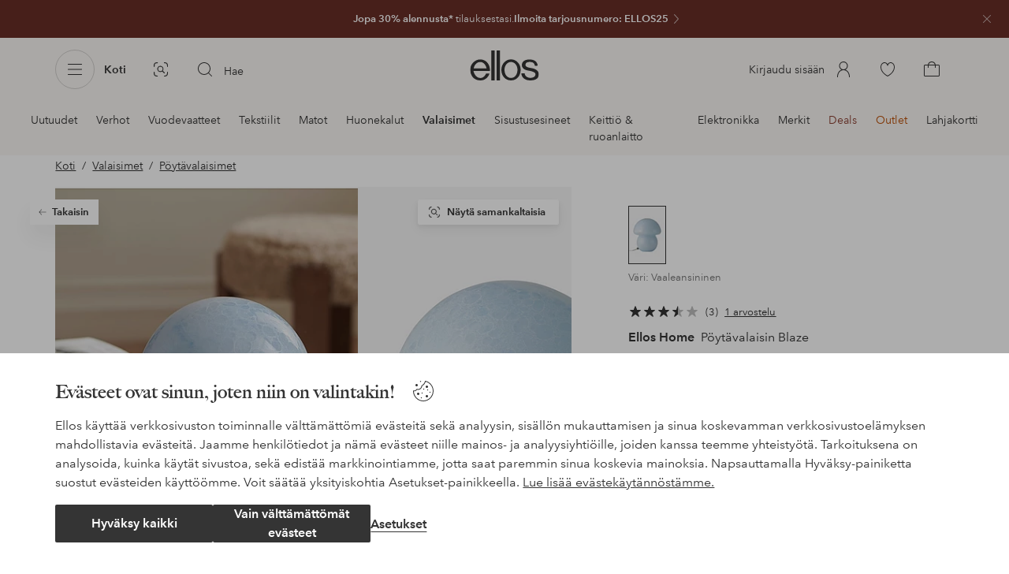

--- FILE ---
content_type: image/svg+xml; charset=utf-8
request_url: https://c1.amplience.net/c/ellos/label_EllosOutletDealELL_fi?AW24-4
body_size: 235
content:
<svg xmlns="http://www.w3.org/2000/svg" width="59" height="17"><g fill="none" fill-rule="nonzero"><path fill="#CF841C" d="M0 0h59v17H0z"/><path fill="#FFF" d="M11.92 12.12c1.92 0 3.54-1.37 3.54-3.57 0-2.19-1.62-3.57-3.54-3.57S8.38 6.36 8.38 8.55c0 2.2 1.62 3.57 3.54 3.57Zm0-.99c-1.27 0-2.17-1.09-2.17-2.58s.9-2.58 2.17-2.58 2.17 1.09 2.17 2.58-.9 2.58-2.17 2.58ZM21.824 10.07c0 .72-.63 1.06-1.37 1.06-.73 0-1.36-.34-1.36-1.06V5.1h-1.36v4.89c0 1.45 1.24 2.13 2.72 2.13 1.49 0 2.73-.69 2.73-2.13V5.1h-1.36v4.97ZM28.328 12V6.09h1.86V5.1h-5.08v.99h1.86V12zM36.112 12v-.99h-2.72V5.1h-1.35V12zM42.545 12v-.99h-3.06V8.94h2.45v-.96h-2.45V6.09h2.73l.05-.99h-4.13V12zM47.149 12V6.09h1.86V5.1h-5.08v.99h1.86V12z"/></g></svg>